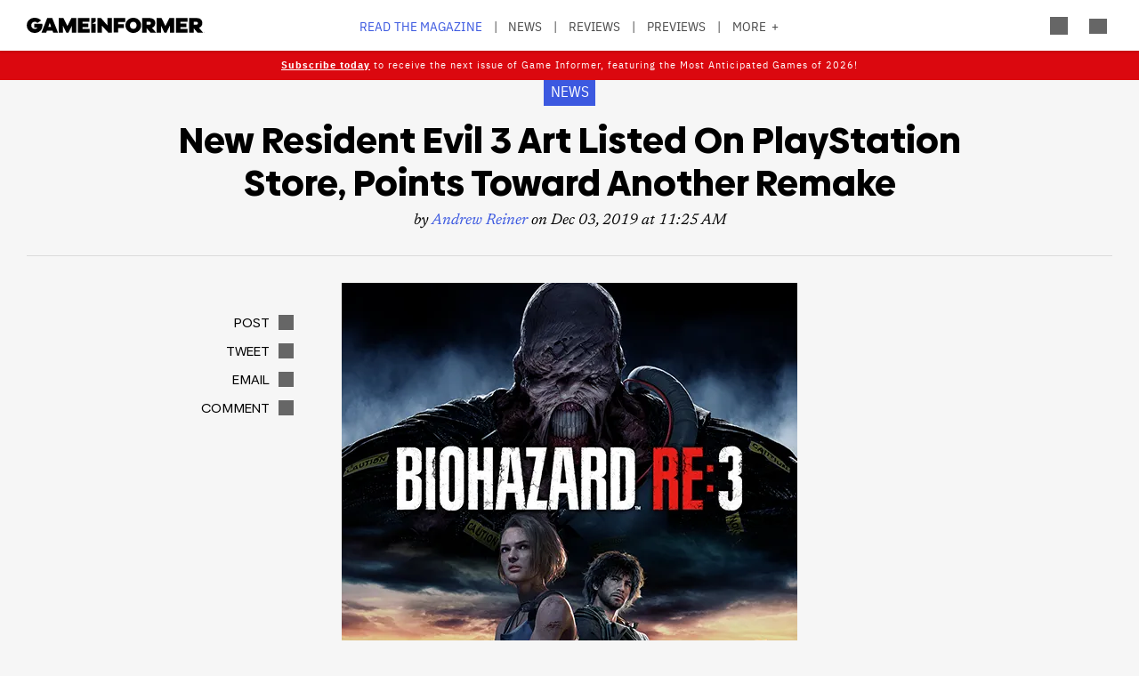

--- FILE ---
content_type: application/javascript; charset=utf-8
request_url: https://fundingchoicesmessages.google.com/f/AGSKWxVa2dSwnQ5vWEeem3-h_ZXyAG-Gqh_IA8qT9r95Z1V9IX3nY39IkIKPaQBr7SceF4gcdIQlujP8clBf1MBMid9WYLHJecDQ3z3RjYs4AWjKaLL-6DHPN_SiAQAkQZJIjAiTuCCCYPdNEQfvLQGppuPT2cLrEMtiMXcQu1aBN4-Gw0dSmlwWMd5-8wj5/_/inx-ad./ad/player__adbg2.?ad_type=.hr/ads.
body_size: -1290
content:
window['54bd9ce2-8a7d-4d09-bcdf-6cc09cd02a2a'] = true;